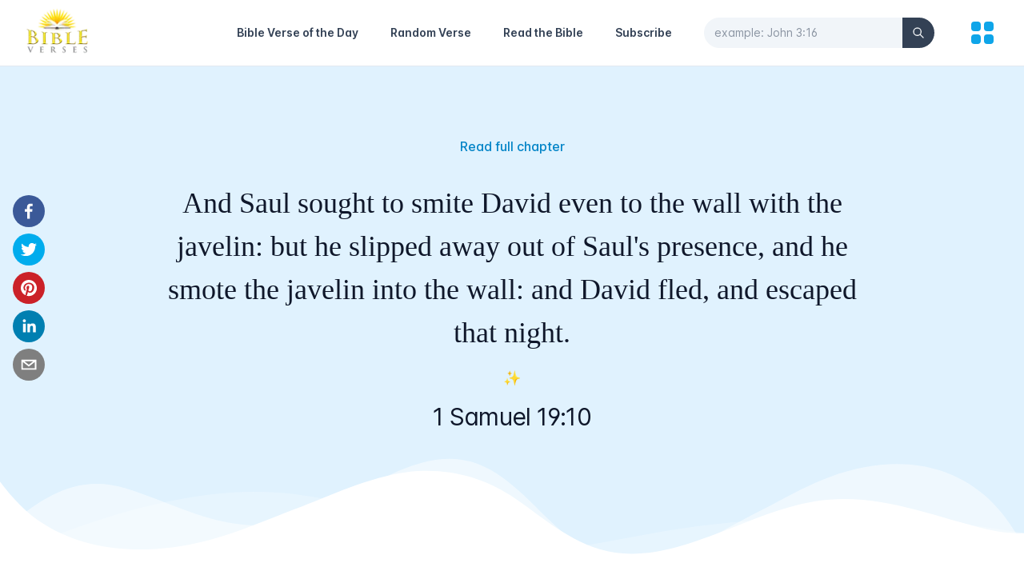

--- FILE ---
content_type: application/javascript; charset=utf-8
request_url: https://bibleverses.net/_next/static/chunks/pages/index-6be3291a3e28d616.js
body_size: 3756
content:
(self.webpackChunk_N_E=self.webpackChunk_N_E||[]).push([[818],{5557:function(e,n,t){(window.__NEXT_P=window.__NEXT_P||[]).push(["/",function(){return t(3038)}])},2446:function(e,n,t){"use strict";t.d(n,{Z:function(){return c}});var s=t(1799),a=t(9396),r=t(5893),m=t(5675),i=t.n(m),u=t(7294),l=t(6010);function c(e){var n=(0,u.useState)(!0),t=n[0],m=n[1];return(0,r.jsx)(i(),(0,a.Z)((0,s.Z)({},e),{alt:e.alt,className:(0,l.Z)(e.className,"duration-700 ease-in-out",t?"grayscale blur-2xl scale-110":"grayscale-0 blur-0 scale-100"),onLoadingComplete:function(){return m(!1)},priority:!0}))}},264:function(e,n,t){"use strict";var s=t(5893),a=t(5555),r=t(1664),m=t.n(r),i=[{name:"Love",emoji:"\u2764\ufe0f"},{name:"Marriage",emoji:"\ud83d\udc8d"},{name:"Faith",emoji:"\ud83d\ude4f"},{name:"Peace",emoji:"\ud83d\udd4a"},{name:"Family",emoji:"\ud83d\udc68\u200d\ud83d\udc69\u200d\ud83d\udc67\u200d\ud83d\udc66"},{name:"Patience",emoji:"\ud83e\udeb4"},{name:"Wisdom",emoji:"\u2728"},{name:"Life",emoji:"\ud83c\udf0e"},{name:"Strength",emoji:"\ud83d\udcaa"},{name:"Anxiety",emoji:"\ud83c\udf29\ufe0f"}];n.Z=function(){var e=(0,a.W)().setOpen;return(0,s.jsxs)("div",{className:"bg-white border rounded-lg",children:[(0,s.jsx)("h2",{className:"bg-sky-600 text-white font-bold text-xl px-6 py-2 rounded-t-lg",children:"Popular Topics"}),(0,s.jsx)("ul",{className:"px-8",children:i.map((function(e){return(0,s.jsx)("li",{children:(0,s.jsx)(m(),{href:"/topic/bible-verses-about-".concat(e.name.toLowerCase()),children:(0,s.jsxs)("a",{className:"flex justify-between text-gray-700 py-2.5 font-medium border-b hover:text-gray-900",children:[e.name,(0,s.jsx)("span",{children:e.emoji})]})})},e.name)}))}),(0,s.jsx)("button",{onClick:function(){return e(!0)},className:"flex items-center justify-center py-1.5 px-6 font-medium shadow-sm border border-transparent rounded-full bg-gray-100 hover:bg-gray-200 focus:outline-none focus:ring-2 focus:ring-offset-2 focus:ring-gray-200 mx-auto my-4",children:"More"})]})}},7302:function(e,n,t){"use strict";var s=t(1799),a=t(9396),r=t(5893),m=t(7536),i=t(1163),u=t(3737);n.Z=function(e){var n=e.value,t=(0,i.useRouter)(),l=(0,m.cI)(),c=l.register,o=l.handleSubmit;return(0,r.jsxs)("form",{onSubmit:o((function(e){var n=e.q;t.push({pathname:"/bible-search-tool",query:{search:n.trim()}})})),children:[(0,r.jsxs)("div",{className:"relative max-w-xl",children:[(0,r.jsx)("span",{className:"absolute inset-y-0 left-0 flex items-center pl-4",children:(0,r.jsx)(u.Z,{className:"h-6 w-6 text-gray-700","aria-hidden":"true"})}),(0,r.jsx)("input",(0,a.Z)((0,s.Z)({id:"search-bar",type:"search"},c("q")),{placeholder:"example: John 3:16",defaultValue:n,autoComplete:"off",pattern:"[^'\\x22]+",required:!0,minLength:"3",maxLength:"40",className:"bg-gray-100 border-gray-100 w-full rounded-full pl-14 focus:outline-none focus:border-gray-100 focus:shadow-md focus:ring-0 py-2.5 text-2xl text-gray-900 placeholder-gray-500 placeholder-opacity-60"}))]}),(0,r.jsx)("button",{type:"submit",className:"md:hidden py-2 px-5 flex mx-auto mt-4 text-sm font-medium text-white border border-transparent rounded-full bg-sky-500 hover:bg-sky-600 focus:outline-none focus:ring-2 focus:ring-offset-2 focus:ring-sky-500",children:"Search \u26a1"})]})}},5554:function(e){"use strict";e.exports={bibleBooks:[{id:1,number:1,name:"Genesis",slug:"genesis",testament:"OT",number_chapters:50},{id:2,number:2,name:"Exodus",slug:"exodus",testament:"OT",number_chapters:40},{id:3,number:3,name:"Leviticus",slug:"leviticus",testament:"OT",number_chapters:27},{id:4,number:4,name:"Numbers",slug:"numbers",testament:"OT",number_chapters:36},{id:5,number:5,name:"Deuteronomy",slug:"deuteronomy",testament:"OT",number_chapters:34},{id:6,number:6,name:"Joshua",slug:"joshua",testament:"OT",number_chapters:24},{id:7,number:7,name:"Judges",slug:"judges",testament:"OT",number_chapters:21},{id:8,number:8,name:"Ruth",slug:"ruth",testament:"OT",number_chapters:4},{id:9,number:9,name:"1 Samuel",slug:"1-samuel",testament:"OT",number_chapters:31},{id:10,number:10,name:"2 Samuel",slug:"2-samuel",testament:"OT",number_chapters:24},{id:11,number:11,name:"1 Kings",slug:"1-kings",testament:"OT",number_chapters:22},{id:12,number:12,name:"2 Kings",slug:"2-kings",testament:"OT",number_chapters:25},{id:13,number:13,name:"1 Chronicles",slug:"1-chronicles",testament:"OT",number_chapters:29},{id:14,number:14,name:"2 Chronicles",slug:"2-chronicles",testament:"OT",number_chapters:36},{id:15,number:15,name:"Ezra",slug:"ezra",testament:"OT",number_chapters:10},{id:16,number:16,name:"Nehemiah",slug:"nehemiah",testament:"OT",number_chapters:13},{id:17,number:17,name:"Esther",slug:"esther",testament:"OT",number_chapters:10},{id:18,number:18,name:"Job",slug:"job",testament:"OT",number_chapters:42},{id:19,number:19,name:"Psalms",slug:"psalms",testament:"OT",number_chapters:150},{id:20,number:20,name:"Proverbs",slug:"proverbs",testament:"OT",number_chapters:31},{id:21,number:21,name:"Ecclesiastes",slug:"ecclesiastes",testament:"OT",number_chapters:12},{id:22,number:22,name:"Song of Solomon",slug:"song-of-solomon",testament:"OT",number_chapters:8},{id:23,number:23,name:"Isaiah",slug:"isaiah",testament:"OT",number_chapters:66},{id:24,number:24,name:"Jeremiah",slug:"jeremiah",testament:"OT",number_chapters:52},{id:25,number:25,name:"Lamentations",slug:"lamentations",testament:"OT",number_chapters:5},{id:26,number:26,name:"Ezekiel",slug:"ezekiel",testament:"OT",number_chapters:48},{id:27,number:27,name:"Daniel",slug:"daniel",testament:"OT",number_chapters:12},{id:28,number:28,name:"Hosea",slug:"hosea",testament:"OT",number_chapters:14},{id:29,number:29,name:"Joel",slug:"joel",testament:"OT",number_chapters:3},{id:30,number:30,name:"Amos",slug:"amos",testament:"OT",number_chapters:9},{id:31,number:31,name:"Obadiah",slug:"obadiah",testament:"OT",number_chapters:1},{id:32,number:32,name:"Jonah",slug:"jonah",testament:"OT",number_chapters:4},{id:33,number:33,name:"Micah",slug:"micah",testament:"OT",number_chapters:7},{id:34,number:34,name:"Nahum",slug:"nahum",testament:"OT",number_chapters:3},{id:35,number:35,name:"Habakkuk",slug:"habakkuk",testament:"OT",number_chapters:3},{id:36,number:36,name:"Zephaniah",slug:"zephaniah",testament:"OT",number_chapters:3},{id:37,number:37,name:"Haggai",slug:"haggai",testament:"OT",number_chapters:2},{id:38,number:38,name:"Zechariah",slug:"zechariah",testament:"OT",number_chapters:14},{id:39,number:39,name:"Malachi",slug:"malachi",testament:"OT",number_chapters:4},{id:40,number:40,name:"Matthew",slug:"matthew",testament:"NT",number_chapters:28},{id:41,number:41,name:"Mark",slug:"mark",testament:"NT",number_chapters:16},{id:42,number:42,name:"Luke",slug:"luke",testament:"NT",number_chapters:24},{id:43,number:43,name:"John",slug:"john",testament:"NT",number_chapters:21},{id:44,number:44,name:"Acts",slug:"acts",testament:"NT",number_chapters:28},{id:45,number:45,name:"Romans",slug:"romans",testament:"NT",number_chapters:16},{id:46,number:46,name:"1 Corinthians",slug:"1-corinthians",testament:"NT",number_chapters:16},{id:47,number:47,name:"2 Corinthians",slug:"2-corinthians",testament:"NT",number_chapters:13},{id:48,number:48,name:"Galatians",slug:"galatians",testament:"NT",number_chapters:6},{id:49,number:49,name:"Ephesians",slug:"ephesians",testament:"NT",number_chapters:6},{id:50,number:50,name:"Philippians",slug:"philippians",testament:"NT",number_chapters:4},{id:51,number:51,name:"Colossians",slug:"colossians",testament:"NT",number_chapters:4},{id:52,number:52,name:"1 Thessalonians",slug:"1-thessalonians",testament:"NT",number_chapters:5},{id:53,number:53,name:"2 Thessalonians",slug:"2-thessalonians",testament:"NT",number_chapters:3},{id:54,number:54,name:"1 Timothy",slug:"1-timothy",testament:"NT",number_chapters:6},{id:55,number:55,name:"2 Timothy",slug:"2-timothy",testament:"NT",number_chapters:4},{id:56,number:56,name:"Titus",slug:"titus",testament:"NT",number_chapters:3},{id:57,number:57,name:"Philemon",slug:"philemon",testament:"NT",number_chapters:1},{id:58,number:58,name:"Hebrews",slug:"hebrews",testament:"NT",number_chapters:13},{id:59,number:59,name:"James",slug:"james",testament:"NT",number_chapters:5},{id:60,number:60,name:"1 Peter",slug:"1-peter",testament:"NT",number_chapters:5},{id:61,number:61,name:"2 Peter",slug:"2-peter",testament:"NT",number_chapters:3},{id:62,number:62,name:"1 John",slug:"1-john",testament:"NT",number_chapters:5},{id:63,number:63,name:"2 John",slug:"2-john",testament:"NT",number_chapters:1},{id:64,number:64,name:"3 John",slug:"3-john",testament:"NT",number_chapters:1},{id:65,number:65,name:"Jude",slug:"jude",testament:"NT",number_chapters:1},{id:66,number:66,name:"Revelation",slug:"revelation",testament:"NT",number_chapters:22}]}},3038:function(e,n,t){"use strict";t.r(n),t.d(n,{__N_SSG:function(){return f},default:function(){return j}});var s=t(5893),a=t(1664),r=t.n(a),m=t(5554),i=t(7302),u=t(7406),l=t(2873),c=t(1911),o=(t(933),t(92),t(8770),t(381)),d=t.n(o),h=t(1183),b=t(2446);function g(e){var n=e.verse,t=n.book,a=n.chapter,m=n.number,i=n.text,u=n.url_image,l=n.date,c="".concat(t.slug,"-").concat(a,"-").concat(m);return(0,s.jsx)("div",{dir:"ltr",className:"rounded-xl bg-white mb-8 border",children:(0,s.jsxs)("div",{className:"sm:flex items-center sm:h-80",children:[(0,s.jsx)("div",{className:"relative bg-gray-100 rounded-t-xl sm:rounded-r-none sm:rounded-l-xl w-full sm:w-80 h-80",children:(0,s.jsx)(b.Z,{src:u,layout:"fill",objectFit:"cover",alt:"".concat(t.name," ").concat(a,":").concat(m," - Bibleverses.net"),className:"rounded-t-xl sm:rounded-r-none sm:rounded-l-xl"})}),(0,s.jsxs)("div",{className:"p-8 flex-1",children:[(0,s.jsx)("p",{className:"text-sm font-bold mb-2 text-gray-700",children:(0,s.jsx)(r(),{href:"/".concat(d()(l).utc().format("YYYY/M/D")),children:(0,s.jsx)("a",{children:d()(l).utc().format("MMMM DD, YYYY")})})}),(0,s.jsxs)("p",{children:[i.substr(0,94),i.length>94&&"..."]}),(0,s.jsx)(r(),{href:"/kjv/".concat(c),children:(0,s.jsxs)("a",{className:"group inline-flex items-center h-9 rounded-full text-sm font-semibold whitespace-nowrap px-3 focus:outline-none focus:ring-2 focus:ring-sky-600 bg-sky-50 text-sky-700 hover:bg-sky-100 hover:text-sky-800 mt-6",children:[t.name," ",a,":",m,(0,s.jsx)(h.Z,{className:"h-4 w-4 overflow-visible ml-2 text-sky-300 group-hover:text-sky-400"})]})})]})]})})}c.ZP.use([c.W_,c.tl]);var x=function(e){var n=e.data;return n?(0,s.jsx)(l.t,{dir:"rtl",navigation:!0,pagination:{dynamicBullets:!0},children:n.map((function(e){return(0,s.jsx)(l.o,{children:(0,s.jsx)(g,{verse:e})},e.id)}))}):(0,s.jsx)("div",{className:"rounded-xl bg-white mb-8 border",children:(0,s.jsxs)("div",{className:"animate-pulse sm:flex items-center sm:h-80",children:[(0,s.jsx)("div",{className:"bg-gray-100 rounded-t-xl sm:rounded-r-none sm:rounded-l-xl w-full sm:w-80 h-80"}),(0,s.jsxs)("div",{className:"p-10 pl-8 flex-1",children:[(0,s.jsxs)("div",{className:"space-y-3",children:[(0,s.jsx)("div",{className:"h-2 w-36 bg-gray-100 rounded"}),(0,s.jsx)("div",{className:"h-2 bg-gray-100 rounded"}),(0,s.jsx)("div",{className:"h-2 bg-gray-100 rounded"}),(0,s.jsx)("div",{className:"h-2 bg-gray-100 rounded"})]}),(0,s.jsx)("div",{className:"h-9 w-32 bg-gray-100 rounded-full px-3 mt-6"})]})]})})},p=t(264);var f=!0,j=function(e){var n=e.data,t=m.bibleBooks.filter((function(e){return"OT"===e.testament})),a=m.bibleBooks.filter((function(e){return"NT"===e.testament}));return(0,s.jsxs)(u.Z,{children:[(0,s.jsxs)("div",{className:"max-w-3xl mx-auto px-4 py-10 sm:py-20",children:[(0,s.jsx)("h1",{className:"text-3xl md:text-4xl lg:text-5xl text-gray-900 font-extrabold tracking-tight text-center",children:(0,s.jsx)(r(),{href:"/daily-bible-verse/",children:(0,s.jsx)("a",{children:"Bible Verse of the Day"})})}),(0,s.jsx)("p",{className:"mb-5 sm:mb-8 text-center font-medium mt-2 text-sky-500 hover:text-sky-700",children:(0,s.jsx)(r(),{href:"/archive/",children:(0,s.jsx)("a",{children:"Previous Daily Verses"})})}),(0,s.jsx)(x,{data:n})]}),(0,s.jsx)("div",{className:"max-w-6xl mx-auto px-4 mb-16",children:(0,s.jsxs)("div",{className:"md:grid grid-cols-3 gap-8",children:[(0,s.jsxs)("div",{className:"col-span-2 relative",children:[(0,s.jsx)("h2",{className:"text-3xl sm:text-4xl text-gray-900 font-extrabold mb-6 tracking-tight",children:"Bible Search Tool"}),(0,s.jsxs)("p",{className:"mb-5",children:["Use this tool to help you easily browse and explore the"," ",(0,s.jsx)("code",{className:"font-mono text-gray-900 font-medium",children:"KJV Bible"}),". No matter if you are searching for your"," ",(0,s.jsx)("code",{className:"font-mono text-gray-900 font-medium",children:"favorite bible verse"})," ","or researching the bible to gain a better understanding of a topic. The Bible Search Tool delivers the information with the speed of lightning! \u26a1"]}),(0,s.jsx)(i.Z,{}),(0,s.jsxs)("div",{className:"py-10",id:"bible",children:[(0,s.jsxs)("div",{children:[(0,s.jsx)("h3",{className:"text-xl text-gray-900 font-bold my-5 whitespace-pre-wrap tracking-tight",children:"Old Testament"}),(0,s.jsx)("ul",{className:"grid grid-cols-2 sm:grid-cols-3 md:grid-cols-4",children:t.map((function(e){return(0,s.jsx)("li",{className:"text-gray-700 hover:text-gray-900 hover:underline p-1",children:(0,s.jsx)(r(),{href:"/kjv/".concat(e.slug,"-1"),children:(0,s.jsx)("a",{children:e.name})})},e.id)}))})]}),(0,s.jsxs)("div",{children:[(0,s.jsx)("h3",{className:"text-xl text-gray-900 font-bold my-5 whitespace-pre-wrap tracking-tight",children:"New Testament"}),(0,s.jsx)("ul",{className:"grid grid-cols-2 sm:grid-cols-3 md:grid-cols-4",children:a.map((function(e){return(0,s.jsx)("li",{className:"text-gray-700 hover:text-gray-900 hover:underline p-1",children:(0,s.jsx)(r(),{href:"/kjv/".concat(e.slug,"-1"),children:(0,s.jsx)("a",{children:e.name})})},e.id)}))})]})]})]}),(0,s.jsx)("div",{className:"space-y-6 rounded-2xl",children:(0,s.jsx)(p.Z,{})})]})})]})}}},function(e){e.O(0,[885,664,12,283,406,774,888,179],(function(){return n=5557,e(e.s=n);var n}));var n=e.O();_N_E=n}]);

--- FILE ---
content_type: application/javascript; charset=utf-8
request_url: https://bibleverses.net/_next/static/chunks/664-c4badf615f7413a4.js
body_size: 1834
content:
(self.webpackChunk_N_E=self.webpackChunk_N_E||[]).push([[664],{1210:function(e,t){"use strict";Object.defineProperty(t,"__esModule",{value:!0}),t.getDomainLocale=function(e,t,n,r){return!1};("function"===typeof t.default||"object"===typeof t.default&&null!==t.default)&&"undefined"===typeof t.default.__esModule&&(Object.defineProperty(t.default,"__esModule",{value:!0}),Object.assign(t.default,t),e.exports=t.default)},8418:function(e,t,n){"use strict";var r=n(4941).Z;n(5753).default;Object.defineProperty(t,"__esModule",{value:!0}),t.default=void 0;var o,u=(o=n(7294))&&o.__esModule?o:{default:o},a=n(6273),l=n(2725),f=n(3462),c=n(1018),i=n(7190),s=n(1210),d=n(8684);var p="undefined"!==typeof u.default.useTransition,v={};function y(e,t,n,r){if(e&&a.isLocalURL(t)){e.prefetch(t,n,r).catch((function(e){0}));var o=r&&"undefined"!==typeof r.locale?r.locale:e&&e.locale;v[t+"%"+n+(o?"%"+o:"")]=!0}}var b=u.default.forwardRef((function(e,t){var n,o=e.href,b=e.as,h=e.children,_=e.prefetch,g=e.passHref,C=e.replace,M=e.shallow,x=e.scroll,m=e.locale,j=e.onClick,E=e.onMouseEnter,O=e.legacyBehavior,k=void 0===O?!0!==Boolean(!1):O,L=function(e,t){if(null==e)return{};var n,r,o={},u=Object.keys(e);for(r=0;r<u.length;r++)n=u[r],t.indexOf(n)>=0||(o[n]=e[n]);return o}(e,["href","as","children","prefetch","passHref","replace","shallow","scroll","locale","onClick","onMouseEnter","legacyBehavior"]);n=h,!k||"string"!==typeof n&&"number"!==typeof n||(n=u.default.createElement("a",null,n));var R=!1!==_,w=r(p?u.default.useTransition():[],2)[1],P=u.default.useContext(f.RouterContext),A=u.default.useContext(c.AppRouterContext);A&&(P=A);var I,T=u.default.useMemo((function(){var e=r(a.resolveHref(P,o,!0),2),t=e[0],n=e[1];return{href:t,as:b?a.resolveHref(P,b):n||t}}),[P,o,b]),U=T.href,B=T.as,D=u.default.useRef(U),H=u.default.useRef(B);k&&(I=u.default.Children.only(n));var K=k?I&&"object"===typeof I&&I.ref:t,N=r(i.useIntersection({rootMargin:"200px"}),3),F=N[0],S=N[1],Z=N[2],q=u.default.useCallback((function(e){H.current===B&&D.current===U||(Z(),H.current=B,D.current=U),F(e),K&&("function"===typeof K?K(e):"object"===typeof K&&(K.current=e))}),[B,K,U,Z,F]);u.default.useEffect((function(){var e=S&&R&&a.isLocalURL(U),t="undefined"!==typeof m?m:P&&P.locale,n=v[U+"%"+B+(t?"%"+t:"")];e&&!n&&y(P,U,B,{locale:t})}),[B,U,S,m,R,P]);var z={ref:q,onClick:function(e){k||"function"!==typeof j||j(e),k&&I.props&&"function"===typeof I.props.onClick&&I.props.onClick(e),e.defaultPrevented||function(e,t,n,r,o,u,l,f,c){if("A"!==e.currentTarget.nodeName.toUpperCase()||!function(e){var t=e.currentTarget.target;return t&&"_self"!==t||e.metaKey||e.ctrlKey||e.shiftKey||e.altKey||e.nativeEvent&&2===e.nativeEvent.which}(e)&&a.isLocalURL(n)){e.preventDefault();var i=function(){t[o?"replace":"push"](n,r,{shallow:u,locale:f,scroll:l})};c?c(i):i()}}(e,P,U,B,C,M,x,m,A?w:void 0)},onMouseEnter:function(e){k||"function"!==typeof E||E(e),k&&I.props&&"function"===typeof I.props.onMouseEnter&&I.props.onMouseEnter(e),a.isLocalURL(U)&&y(P,U,B,{priority:!0})}};if(!k||g||"a"===I.type&&!("href"in I.props)){var G="undefined"!==typeof m?m:P&&P.locale,J=P&&P.isLocaleDomain&&s.getDomainLocale(B,G,P.locales,P.domainLocales);z.href=J||d.addBasePath(l.addLocale(B,G,P&&P.defaultLocale))}return k?u.default.cloneElement(I,z):u.default.createElement("a",Object.assign({},L,z),n)}));t.default=b,("function"===typeof t.default||"object"===typeof t.default&&null!==t.default)&&"undefined"===typeof t.default.__esModule&&(Object.defineProperty(t.default,"__esModule",{value:!0}),Object.assign(t.default,t),e.exports=t.default)},7190:function(e,t,n){"use strict";var r=n(4941).Z;Object.defineProperty(t,"__esModule",{value:!0}),t.useIntersection=function(e){var t=e.rootRef,n=e.rootMargin,c=e.disabled||!a,i=o.useRef(),s=r(o.useState(!1),2),d=s[0],p=s[1],v=r(o.useState(null),2),y=v[0],b=v[1];o.useEffect((function(){if(a){if(i.current&&(i.current(),i.current=void 0),c||d)return;return y&&y.tagName&&(i.current=function(e,t,n){var r=function(e){var t,n={root:e.root||null,margin:e.rootMargin||""},r=f.find((function(e){return e.root===n.root&&e.margin===n.margin}));if(r&&(t=l.get(r)))return t;var o=new Map,u=new IntersectionObserver((function(e){e.forEach((function(e){var t=o.get(e.target),n=e.isIntersecting||e.intersectionRatio>0;t&&n&&t(n)}))}),e);return t={id:n,observer:u,elements:o},f.push(n),l.set(n,t),t}(n),o=r.id,u=r.observer,a=r.elements;return a.set(e,t),u.observe(e),function(){if(a.delete(e),u.unobserve(e),0===a.size){u.disconnect(),l.delete(o);var t=f.findIndex((function(e){return e.root===o.root&&e.margin===o.margin}));t>-1&&f.splice(t,1)}}}(y,(function(e){return e&&p(e)}),{root:null==t?void 0:t.current,rootMargin:n})),function(){null==i.current||i.current(),i.current=void 0}}if(!d){var e=u.requestIdleCallback((function(){return p(!0)}));return function(){return u.cancelIdleCallback(e)}}}),[y,c,n,t,d]);var h=o.useCallback((function(){p(!1)}),[]);return[b,d,h]};var o=n(7294),u=n(9311),a="function"===typeof IntersectionObserver;var l=new Map,f=[];("function"===typeof t.default||"object"===typeof t.default&&null!==t.default)&&"undefined"===typeof t.default.__esModule&&(Object.defineProperty(t.default,"__esModule",{value:!0}),Object.assign(t.default,t),e.exports=t.default)},1018:function(e,t,n){"use strict";Object.defineProperty(t,"__esModule",{value:!0}),t.FullAppTreeContext=t.AppTreeContext=t.AppRouterContext=void 0;var r,o=(r=n(7294))&&r.__esModule?r:{default:r};var u=o.default.createContext(null);t.AppRouterContext=u;var a=o.default.createContext(null);t.AppTreeContext=a;var l=o.default.createContext(null);t.FullAppTreeContext=l},1664:function(e,t,n){e.exports=n(8418)}}]);